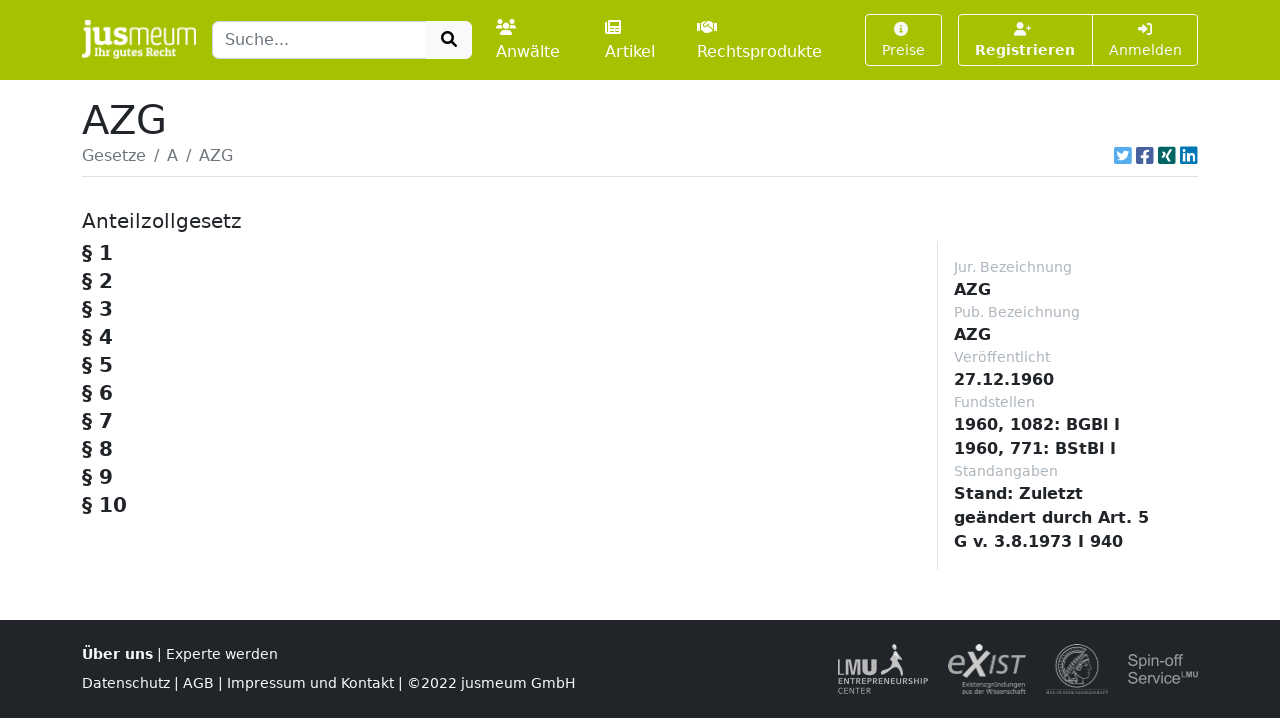

--- FILE ---
content_type: text/html; charset=UTF-8
request_url: https://www.jusmeum.de/gesetz/azg/%c2%a710
body_size: 4742
content:
<!doctype html>
<html lang="de">
  <head>
    <title>AZG</title>
    <meta charset="utf-8">
    <meta name="viewport" content="width=device-width, initial-scale=1">
<meta name="description" content="AZG und alle anderen deutschen Bundesgesetze jeweils in der aktuellen Fassung online lesen und durchsuchen.">
      <meta name="robots" content="noindex, nofollow">
        <link href="/css/styles.min.css?cb=2" rel="stylesheet">
  
  </head>
  <body>
    <header class="sticky-top" style="top:0 !important;z-index:1030;">
          <nav id="navbar-one" class="navbar navbar-expand-lg navbar-dark bg-primary">
    <div class="container">
      <a class="navbar-brand pt-1" href="/">
        <img class="img-fluid" src="/images/logos/logo-white-claim.png" style="max-height:40px;" alt="jusmeum - Ihr gutes Recht">
      </a>
      <form id="global-search-form" class="" role="search" data-ac-url="/suche" action="/suche" method="GET">
        <div class="input-group">
          <input type="text" id="q" name="q" placeholder="Suche..." accesskey="s" autocomplete="off" class="flex-grow-1 form-control" />
          <button type="submit" class="btn btn-light">
            <i class="fa fa-search fa-fw"></i>
          </button>
        </div>
         <input type="hidden" id="t" name="t" value="_" />
      </form>
      <div class="navbar-nav ps-3">
                <a class="nav-link " href="/anwaelte">
          <i class="fa fa-users me-1"></i>Anwälte
        </a>
        <a class="nav-link px-3 " href="/artikel">
          <i class="fa fa-newspaper me-1"></i>Artikel
        </a>
        <a class="nav-link " href="/rechtsprodukte">
          <i class="fa fa-handshake me-1"></i>Rechtsprodukte
        </a>
              </div>
      <button class="btn btn-outline-light navbar-toggler" type="button" data-bs-toggle="collapse" data-bs-target="#navbar-top-main" aria-controls="navbar-top-main" aria-expanded="false" aria-label="Toggle navigation">
        <span class="navbar-toggler-icon d-none"></span>
        <i class="fa fa-bars"></i>
      </button>
      <div id="navbar-top-main" class="collapse navbar-collapse h-100">
        <div class="navbar-nav ms-auto">
          
        <div class="ms-3">
      <a class="btn btn-outline-light btn-sm " href="/produkte">
        <i class="fa fa-info-circle me-1"></i>Preise
      </a>
    </div>
    <div class="ms-3">
      <div class="btn-group">
      <a class="btn btn-outline-light btn-sm fw-bold " tabindex="1" role="button" href="/auth/register">
        <i class="fa fa-user-plus me-1"></i>Registrieren
      </a>
      <a class="btn btn-outline-light btn-sm " tabindex="2" role="button" href="/login?referer=https://www.jusmeum.de/gesetz/azg/%25c2%25a710" data-toggle="dynamic-modal">
        <i class="fa fa-right-to-bracket"></i> Anmelden
      </a>
      </div>
    </div>
  


        </div>
      </div>
    </div>
  </nav>

    </header>
            
    
    <main class="container py-3" style="min-height:75vh;">
        <section class="">
    <div class="">
    <h1 class="mb-0">AZG</h1>
    </div>
                <div class="border-bottom d-flex align-items-center pb-2">
                <nav aria-label="breadcrumb" class="flex-grow-1">
                    <ol class="breadcrumb">
                                                                                    <li class="breadcrumb-item">
                                    <a href="/gesetze" class="link-secondary">
                                        Gesetze
                                    </a>
                                </li>
                                                                                                                <li class="breadcrumb-item">
                                    <a href="/gesetze?char=A" class="link-secondary">
                                        A
                                    </a>
                                </li>
                                                                                                                <li class="breadcrumb-item active text-secondary text-truncate" style="max-width:33%;" aria-current="page">
                                    AZG
                                </li>
                                                                        </ol>
                </nav>
                                    <div class="ms-auto">
                                  

            <div class="d-inline-flex">
                                <a class="ms-1 text-brand-twitter" href="javascript:;" data-share="window-open" data-width="600" data-height="300" data-url="https://twitter.com/intent/tweet?text=AZG&url=https%3A%2F%2Fwww.jusmeum.de%2Fgesetz%2Fazg%2F%25c2%25a710" title="Auf Twitter teilen">
                    <i class="fab fa-twitter-square fa-lg"></i>
                </a>
                <a class="ms-1 text-brand-facebook" href="javascript:;" data-share="window-open" data-wwidth="800" data-height="400" data-url="http://www.facebook.com/sharer.php?u=https%3A%2F%2Fwww.jusmeum.de%2Fgesetz%2Fazg%2F%25c2%25a710" title="Auf Facebook teilen">
                    <i class="fab fa-facebook-square fa-lg"></i>
                </a>
                <a class="ms-1 text-brand-xing" href="javascript:;" data-share="window-open" data-width="600" data-height="450" data-url="https://www.xing.com/app/user?op=share;url=https%3A%2F%2Fwww.jusmeum.de%2Fgesetz%2Fazg%2F%25c2%25a710" title="Auf XING teilen">
                    <i class="fab fa-xing-square fa-lg"></i>
                </a>
                <a class="ms-1 text-brand-linkedin" href="javascript:;" data-share="window-open" data-width="500" data-height="600" data-url="https://www.linkedin.com/sharing/share-offsite/?url=https%3A%2F%2Fwww.jusmeum.de%2Fgesetz%2Fazg%2F%25c2%25a710" title="Auf LinkedIn teilen">
                    <i class="fab fa-linkedin fa-lg"></i>
                </a>
            </div>
            
        </div>
                            </div>
        
    <div id="law" class="py-4">
      <h2></h2>
      <h3 class="h5">Anteilzollgesetz</h3>
      <div class="row">
        <div class="col-md-9">
            
    
              
    
      
    
        <div id="§1" class="law-norm">
      <div class="sticky-top bg-white" style="top:160px;z-index:0;">
        <div class="law-norm-title pb-1">
          <h4 class="h5 mb-0">
            <a class="law-norm-title-link text-reset fw-bold collapsed" data-searchable data-bs-toggle="collapse" href="#law-norm-6570-children">
              <span>§ 1</span>
              <small></small>
            </a>
          </h4>
        </div>
      </div>
      <div id="law-norm-6570-children" class="collapse law-norm-children">
                  <div class="border-start border-primary ms-1">
            <div class="law-norm-text px-3 py-2" data-searchable>
               <p>Wenn f&#xFC;r veredeltes Zollgut oder Ersatzgut in einem Mitgliedstaat der Europ&#xE4;ischen Wirtschaftsgemeinschaft die in Artikel 9 Abs. 2 des Vertrages zur Gr&#xFC;ndung der Europ&#xE4;ischen Wirtschaftsgemeinschaft (Bundesgesetzbl. 1957 II S. 753) - EWG-Vertrag - genannten Verg&#xFC;nstigungen in Anspruch genommen werden sollen, obwohl zur Veredelung Zollgut abgefertigt worden ist, f&#xFC;r das diese Verg&#xFC;nstigungen nicht gelten (Drittlandszollgut), so wird f&#xFC;r das Drittlandszollgut ein anteiliger Zoll (Anteilzoll) erhoben.</p>

            </div>
          </div>
        
              </div>
    </div>


  

        
    
      
    
        <div id="§2" class="law-norm">
      <div class="sticky-top bg-white" style="top:160px;z-index:1;">
        <div class="law-norm-title pb-1">
          <h4 class="h5 mb-0">
            <a class="law-norm-title-link text-reset fw-bold collapsed" data-searchable data-bs-toggle="collapse" href="#law-norm-6571-children">
              <span>§ 2</span>
              <small></small>
            </a>
          </h4>
        </div>
      </div>
      <div id="law-norm-6571-children" class="collapse law-norm-children">
                  <div class="border-start border-primary ms-1">
            <div class="law-norm-text px-3 py-2" data-searchable>
               <p>(1) Die Zollschuld entsteht dadurch, da&#xDF; die Zollstelle das in &#xA7; 1 genannte veredelte Zollgut oder Ersatzgut zur Ausfuhr oder zu einem neuen Zollverkehr abfertigt und auf Antrag des Veredelers als verg&#xFC;nstigungsf&#xE4;hig (&#xA7; 1) kennzeichnet. Zollschuldner ist der Veredeler.</p><p>(2) Der Anteilzoll bemi&#xDF;t sich nach Beschaffenheit und Menge des in &#xA7; 1 genannten Drittlandszollguts im Zeitpunkt des Antrags auf Abfertigung zur Veredelung, nach seinem gem&#xE4;&#xDF; den Vorschriften &#xFC;ber den Zollwert zu bestimmenden Wert und nach den von der Kommission der Europ&#xE4;ischen Wirtschaftsgemeinschaft auf Grund des Artikels 10 Abs. 2 Unterabs. 2 des EWG-Vertrages festgelegten S&#xE4;tzen. Diese S&#xE4;tze und der Zeitpunkt, von dem ab sie anzuwenden sind, sind im Bundesgesetzblatt bekanntzugeben.</p><p>(3) F&#xFC;r Abf&#xE4;lle des in Absatz 1 genannten veredelten Zollguts oder Ersatzguts ist ein Zoll nach den allgemeinen Vorschriften nur insoweit zu erheben, als er den Anteilzoll nach Absatz 2 f&#xFC;r diese Abf&#xE4;lle &#xFC;bersteigt.</p> 

            </div>
          </div>
        
              </div>
    </div>


  

        
    
      
    
        <div id="§3" class="law-norm">
      <div class="sticky-top bg-white" style="top:160px;z-index:2;">
        <div class="law-norm-title pb-1">
          <h4 class="h5 mb-0">
            <a class="law-norm-title-link text-reset fw-bold collapsed" data-searchable data-bs-toggle="collapse" href="#law-norm-6572-children">
              <span>§ 3</span>
              <small></small>
            </a>
          </h4>
        </div>
      </div>
      <div id="law-norm-6572-children" class="collapse law-norm-children">
                  <div class="border-start border-primary ms-1">
            <div class="law-norm-text px-3 py-2" data-searchable>
               <p>(1) Der Anteilzoll ist jeweils im Zusammenhang mit den Abrechnungen des Veredelungsverkehrs bei der hierf&#xFC;r zust&#xE4;ndigen Zollstelle zu entrichten.</p><p>(2) Zahlungsaufschub wird nicht gew&#xE4;hrt.</p> 

            </div>
          </div>
        
              </div>
    </div>


  

        
    
      
    
        <div id="§4" class="law-norm">
      <div class="sticky-top bg-white" style="top:160px;z-index:3;">
        <div class="law-norm-title pb-1">
          <h4 class="h5 mb-0">
            <a class="law-norm-title-link text-reset fw-bold collapsed" data-searchable data-bs-toggle="collapse" href="#law-norm-6573-children">
              <span>§ 4</span>
              <small></small>
            </a>
          </h4>
        </div>
      </div>
      <div id="law-norm-6573-children" class="collapse law-norm-children">
                  <div class="border-start border-primary ms-1">
            <div class="law-norm-text px-3 py-2" data-searchable>
               <p>Der Anteilzoll kann auf Antrag des Veredelers erlassen, erstattet oder angerechnet werden, wenn das nach &#xA7; 2 Abs. 1 abgefertigte und gekennzeichnete Zollgut oder Ersatzgut bei der zust&#xE4;ndigen Zollstelle vorgef&#xFC;hrt wird und diese die Kennzeichnung beseitigt.</p>

            </div>
          </div>
        
              </div>
    </div>


  

        
    
      
    
        <div id="§5" class="law-norm">
      <div class="sticky-top bg-white" style="top:160px;z-index:4;">
        <div class="law-norm-title pb-1">
          <h4 class="h5 mb-0">
            <a class="law-norm-title-link text-reset fw-bold collapsed" data-searchable data-bs-toggle="collapse" href="#law-norm-6574-children">
              <span>§ 5</span>
              <small></small>
            </a>
          </h4>
        </div>
      </div>
      <div id="law-norm-6574-children" class="collapse law-norm-children">
                  <div class="border-start border-primary ms-1">
            <div class="law-norm-text px-3 py-2" data-searchable>
               <p>(1) F&#xFC;r Nachholgut, das Drittlandszollgut ist (&#xA7; 1), wird ein Anteilzoll nach den in &#xA7; 2 Abs. 2 bezeichneten S&#xE4;tzen erhoben, soweit das im Vorgriff ausgef&#xFC;hrte Ersatzgut auf Antrag des Veredelers als verg&#xFC;nstigungsf&#xE4;hig (&#xA7; 1) gekennzeichnet worden ist. Die Umsatzausgleichsteuer wird nicht erhoben, es sei denn, da&#xDF; sie f&#xFC;r Abf&#xE4;lle nach den allgemeinen Vorschriften zu erheben ist.</p><p>(2) Ist f&#xFC;r das nach Absatz 1 zu verzollende Nachholgut wegen des in ihm enthaltenen Abfallanteils ein Zoll auch nach den allgemeinen Vorschriften zu erheben, so wird dieser Zoll nur insoweit erhoben, als er den nach Absatz 1 f&#xFC;r eine gleiche Menge Nachholgut zu erhebenden Anteilzoll &#xFC;bersteigt.</p> 

            </div>
          </div>
        
              </div>
    </div>


  

        
    
      
    
        <div id="§6" class="law-norm">
      <div class="sticky-top bg-white" style="top:160px;z-index:5;">
        <div class="law-norm-title pb-1">
          <h4 class="h5 mb-0">
            <a class="law-norm-title-link text-reset fw-bold collapsed" data-searchable data-bs-toggle="collapse" href="#law-norm-6575-children">
              <span>§ 6</span>
              <small></small>
            </a>
          </h4>
        </div>
      </div>
      <div id="law-norm-6575-children" class="collapse law-norm-children">
                  <div class="border-start border-primary ms-1">
            <div class="law-norm-text px-3 py-2" data-searchable>
               <p>(1) Zollverg&#xFC;tungen, die f&#xFC;r Freigut bei der Ausfuhr oder Abfertigung zu einem Zollverkehr gew&#xE4;hrt werden, sind f&#xFC;r solche Waren zu k&#xFC;rzen, die von der Zollstelle auf Antrag als verg&#xFC;nstigungsf&#xE4;hig (&#xA7; 1) gekennzeichnet und zu deren Herstellung Ausgangsstoffe verwendet worden sind, die Drittlandszollgut waren (&#xA7; 1).</p><p>(2) Der K&#xFC;rzungsbetrag ist nach &#xA7; 2 Abs. 2 zu bemessen. Der Bundesminister der Finanzen kann durch Rechtsverordnung f&#xFC;r die Bemessung des K&#xFC;rzungsbetrages Durchschnittss&#xE4;tze festsetzen.</p> 

            </div>
          </div>
        
              </div>
    </div>


  

        
    
      
    
        <div id="§7" class="law-norm">
      <div class="sticky-top bg-white" style="top:160px;z-index:6;">
        <div class="law-norm-title pb-1">
          <h4 class="h5 mb-0">
            <a class="law-norm-title-link text-reset fw-bold collapsed" data-searchable data-bs-toggle="collapse" href="#law-norm-6576-children">
              <span>§ 7</span>
              <small></small>
            </a>
          </h4>
        </div>
      </div>
      <div id="law-norm-6576-children" class="collapse law-norm-children">
                  <div class="border-start border-primary ms-1">
            <div class="law-norm-text px-3 py-2" data-searchable>
               <p>Der Bundesminister der Finanzen wird erm&#xE4;chtigt, durch Rechtsverordnung die Bestimmungen dieses Gesetzes f&#xFC;r sinngem&#xE4;&#xDF; anwendbar zu erkl&#xE4;ren auf Waren der in den &#xA7;&#xA7; 1, 5 und 6 genannten Art, f&#xFC;r die in den assoziierten &#xFC;berseeischen L&#xE4;ndern und Hoheitsgebieten die Verg&#xFC;nstigungen nach Artikel 132 Nr. 2 und Artikel 133 Abs. 2 und 3 des EWG-Vertrages in Anspruch genommen werden sollen, sofern die zust&#xE4;ndigen Organe der Europ&#xE4;ischen Wirtschaftsgemeinschaft einen entsprechenden Beschlu&#xDF; gefa&#xDF;t haben.</p>

            </div>
          </div>
        
              </div>
    </div>


  

        
    
      
    
        <div id="§8" class="law-norm">
      <div class="sticky-top bg-white" style="top:160px;z-index:7;">
        <div class="law-norm-title pb-1">
          <h4 class="h5 mb-0">
            <a class="law-norm-title-link text-reset fw-bold collapsed" data-searchable data-bs-toggle="collapse" href="#law-norm-6577-children">
              <span>§ 8</span>
              <small></small>
            </a>
          </h4>
        </div>
      </div>
      <div id="law-norm-6577-children" class="collapse law-norm-children">
                  <div class="border-start border-primary ms-1">
            <div class="law-norm-text px-3 py-2" data-searchable>
               <p>(1) Der Bundesminister der Finanzen wird erm&#xE4;chtigt, zur Durchf&#xFC;hrung dieses Gesetzes durch Rechtsverordnung das Verfahren im einzelnen zu regeln.</p><p>(2) Der f&#xFC;r die Finanzen zust&#xE4;ndige Bundesminister wird erm&#xE4;chtigt, durch Rechtsverordnung die Bestimmungen dieses Gesetzes auf Waren f&#xFC;r sinngem&#xE4;&#xDF; anwendbar zu erkl&#xE4;ren, die in Artikel 45 Abs. 2 des Vertrages &#xFC;ber den Beitritt des K&#xF6;nigreichs D&#xE4;nemark, Irlands, des K&#xF6;nigreichs Norwegen und des Vereinigten K&#xF6;nigreichs Gro&#xDF;britannien und Nordirland zur Europ&#xE4;ischen Wirtschaftsgemeinschaft und zur Europ&#xE4;ischen Atomgemeinschaft vom 22. Januar 1972 (Bundesgesetzbl. II S. 1125) bezeichnet und in der Bundesrepublik Deutschland hergestellt sind.</p><p>(3) Der Bundesminister der Finanzen erl&#xE4;&#xDF;t die zur Durchf&#xFC;hrung dieses Gesetzes und der auf Grund dieses Gesetzes erlassenen Rechtsverordnungen erforderlichen allgemeinen Verwaltungsvorschriften.</p> 

            </div>
          </div>
        
              </div>
    </div>


  

        
    
      
    
        <div id="§9" class="law-norm">
      <div class="sticky-top bg-white" style="top:160px;z-index:8;">
        <div class="law-norm-title pb-1">
          <h4 class="h5 mb-0">
            <a class="law-norm-title-link text-reset fw-bold collapsed" data-searchable data-bs-toggle="collapse" href="#law-norm-6578-children">
              <span>§ 9</span>
              <small></small>
            </a>
          </h4>
        </div>
      </div>
      <div id="law-norm-6578-children" class="collapse law-norm-children">
                  <div class="border-start border-primary ms-1">
            <div class="law-norm-text px-3 py-2" data-searchable>
               <p>Dieses Gesetz gilt nach Ma&#xDF;gabe des &#xA7; 12 Abs. 1 des Dritten &#xDC;berleitungsgesetzes vom 4. Januar 1952 (Bundesgesetzbl. I S. 1) auch im Land Berlin. Rechtsverordnungen, die auf Grund dieses Gesetzes erlassen werden, gelten im Land Berlin nach &#xA7; 14 des Dritten &#xDC;berleitungsgesetzes.</p>

            </div>
          </div>
        
              </div>
    </div>


  

        
    
      
    
        <div id="§10" class="law-norm">
      <div class="sticky-top bg-white" style="top:160px;z-index:9;">
        <div class="law-norm-title pb-1">
          <h4 class="h5 mb-0">
            <a class="law-norm-title-link text-reset fw-bold collapsed" data-searchable data-bs-toggle="collapse" href="#law-norm-6579-children">
              <span>§ 10</span>
              <small></small>
            </a>
          </h4>
        </div>
      </div>
      <div id="law-norm-6579-children" class="collapse law-norm-children">
                  <div class="border-start border-primary ms-1">
            <div class="law-norm-text px-3 py-2" data-searchable>
               <p>Dieses Gesetz tritt am 1. Januar 1961 in Kraft.</p>

            </div>
          </div>
        
              </div>
    </div>


  

  
  

        </div>
        <div class="col-md-3">
          <div class="sticky-top border-start p-3">
                              <div class="me-4">
      <div class="small text-muted">Jur. Bezeichnung</div>
      <div class="fw-bold">AZG</div>
    </div>
  
                  <div class="me-4">
      <div class="small text-muted">Pub. Bezeichnung</div>
      <div class="fw-bold">AZG</div>
    </div>
  
                        <div class="me-4">
      <div class="small text-muted">Veröffentlicht</div>
      <div class="fw-bold">27.12.1960</div>
    </div>
  
  
                  
                                  <div class="me-4">
      <div class="small text-muted">Fundstellen</div>
      <div class="fw-bold">1960, 1082: BGBl I<br>1960, 771: BStBl I<br></div>
    </div>
  
  
                  
                        <div class="me-4">
      <div class="small text-muted">Standangaben</div>
      <div class="fw-bold">Stand: Zuletzt geändert durch Art. 5 G v. 3.8.1973 I 940<br></div>
    </div>
  
  

                      </div>
        </div>
      </div>
    </div>
  </section>
    </main>
    <footer class="footer">
      <div class="container">
        <div class="row">
          <div class="col-md-6">
            <div class="">
              <a class="fw-bold" href="/ueber-uns">Über uns</a> |
              <a href="/experte-werden">Experte werden</a>
                          </div>
            <div class="mt-2">
              <a href="/datenschutz">Datenschutz</a> |
              <a href="/agb">AGB</a> |
              <a href="/impressum">Impressum und Kontakt</a> |
              &copy;2022 jusmeum GmbH
            </div>
          </div>
          <div class="col-md-6 text-end">
            <div class="supporters">
              <img class="ms-3" src="/images/modules/layout/supporter_lmu_min.png" height="50" width="90" title="Existenzgründungen aus der Wissenschaft" alt="Existenzgründungen aus der Wissenschaft">
              <img class="ms-3" src="/images/modules/layout/supporter_exist_min.png" height="50" width="78" title="EXIST" alt="Unterstützer-Bild EXIST">
              <img class="ms-3" src="/images/modules/layout/supporter_mpi_min.png" height="50" width="62" title="MPI" alt="Unterstützer-Bild MPI">
              <img class="ms-3" src="/images/modules/layout/supporter_spinoff_min.png" height="30" width="70" title="Spinn-Off" alt="Unterstützer-Bild Spinn-Off">
            </div>
          </div>
        </div>
      </div>
    </footer>
          <script>
    var onuo = {
      admin: null
    };
  </script>
    <script src="/js/scripts.min.js?cb=2"></script>
  
      </body>
</html>
